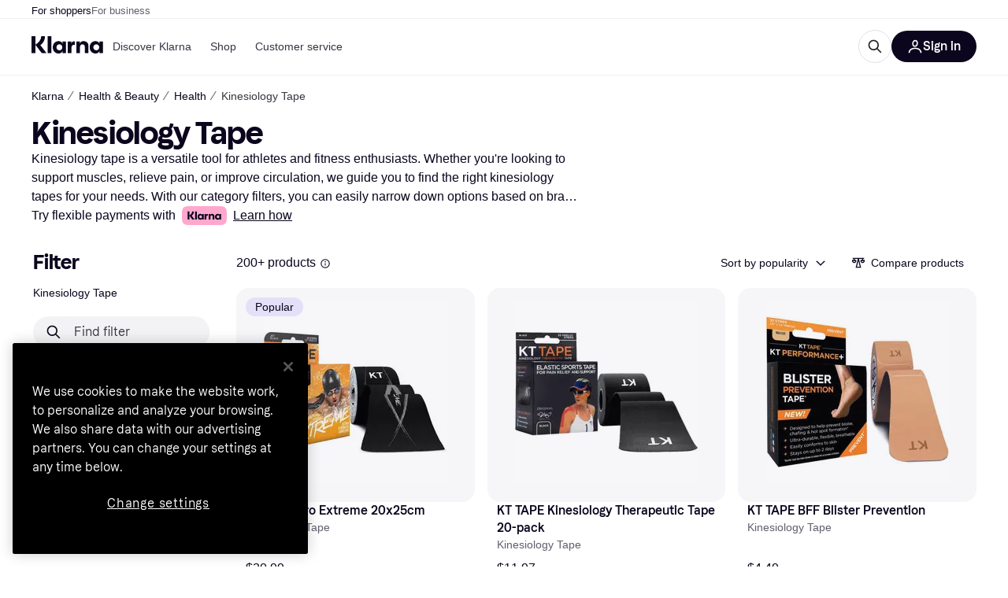

--- FILE ---
content_type: application/javascript
request_url: https://owp.klarna.com/static/95199-21c6b31a.js
body_size: 3138
content:
"use strict";(self.__LOADABLE_LOADED_CHUNKS__=self.__LOADABLE_LOADED_CHUNKS__||[]).push([["95199"],{48866(e,t,o){o.d(t,{fn:()=>D,qd:()=>B,E2:()=>R});var n=o(97286),i=o(55824),a=o(38578),l=o(3963),p=o(43604),r=o(99627),c=o(27875),d=o(80817);o(84864),o(57465),o(27495);var k=o(99776),g=o(7840),s=o(63451),Y=o(78065),u=o(30586),m=o(14731),j=o(51838),y=o(2473),I=o(65325),T=o(24531),b=o(79358),h=o(30754),C=o(87534),O=o(51003);let v=k.Ik({contentType:k.eu("shoppingCampaignSubcategory"),id:k.Yj(),categoryName:k.Yj(),categoryUrl:k.Yj().regex(RegExp("^\\/cl\\/"))});k.Ik({content:v.omit({contentType:!0,id:!0})});let f=k.Ik({contentType:k.eu("shoppingCampaignProductListing"),id:k.Yj(),categoryName:k.Yj(),categoryUrl:k.Yj().regex(RegExp("^\\/cl\\/")),subCategories:k.YO(v).optional()});k.Ik({content:f.omit({contentType:!0,id:!0})});var S=o(63213),E=o(85605);let L=k.Ik({contentType:k.eu("shoppingCampaign"),id:k.Yj(),internalName:k.Yj().optional(),slug:k.Yj().regex(RegExp("^[a-z0-9]+(?:-[a-z0-9]+)*$")),locale:k.k5(["en-US","sv-SE","cs-CZ","da-DK","de-AT","de-CH","de-DE","el-GR","en-AU","en-CA","en-CH","en-GB","en-IE","en-NZ","en-US","es-ES","fi-FI","fr-BE","fr-CA","fr-CH","fr-FR","hu-HU","it-CH","it-IT","nb-NO","nl-BE","nl-NL","pl-PL","pt-PT","ro-RO","sk-SK","ja-JP","zh-CN","es-MX"]),hero:S.k,categories:k.g1(k.bz()).optional(),preview:Y.K,campaignStartDate:k.Yj().optional(),components:k.YO(k.KC([C.z,O.g,h.v,I.m,s.K,y.f,j.b,m.g,u.D,T.I,E.G,g.x])).optional(),categoryListing:f.optional(),seo:b.u.optional(),createdAt:k.Yj().optional(),updatedAt:k.Yj().optional()}),N=k.Ik({content:L.omit({contentType:!0,id:!0})});var P=o(99930);let A=e=>(0,P.Ib)("shopping-campaign",async(e,t,o)=>{let n=await i.k.getContentBySlug("shoppingCampaign",e,{locale:t,preview:!!o,validationSchema:N});if(404===n.status)throw new r.Mh;return n.data.content},function(e){for(var t=1;t<arguments.length;t++){var o=null!=arguments[t]?arguments[t]:{},n=Object.keys(o);"function"==typeof Object.getOwnPropertySymbols&&(n=n.concat(Object.getOwnPropertySymbols(o).filter(function(e){return Object.getOwnPropertyDescriptor(o,e).enumerable}))),n.forEach(function(t){var n;n=o[t],t in e?Object.defineProperty(e,t,{value:n,enumerable:!0,configurable:!0,writable:!0}):e[t]=n})}return e}({staleTime:p.Vt},e)),D=A(),R=(e,t)=>{let{locale:o}=(0,d.A)(),{getQuery:i}=(0,c.s)(),p=(0,a.n)(),r=A(t),k=(0,n.I)(r(e,o,i("preview")));return(0,l.i)(k,p)},B=e=>{let{data:t}=R(e,{select:e=>e.hero});return t}},7840(e,t,o){o.d(t,{x:()=>a});var n=o(99776),i=o(20712);let a=n.Ik({contentType:n.eu("adSlot"),id:n.Yj(),type:n.eu("AdSlotBlock"),internalName:n.Yj(),blockOptions:i.R});n.Ik({content:a.omit({contentType:!0,id:!0})})},1682(e,t,o){o.d(t,{H:()=>l});var n=o(99776),i=o(81684),a=o(66257);let l=n.Ik({contentType:n.eu("blockCard"),id:n.Yj(),internalName:n.Yj().optional(),image:a.W,heading:n.Yj(),description:n.Yj().optional(),callToAction:i.J.optional(),tagList:n.YO(n.k5(["apple-pay","google-pay","checkout","global","one-time-card","in-store","cashback","one-pay-later","klarna-card"])).optional(),cardColor:n.k5(["grayscale0","brand90","brand40","stickynote10","herring20","offwhite","balloon35"]).optional()});n.Ik({content:l.omit({contentType:!0,id:!0})})},81684(e,t,o){o.d(t,{J:()=>i});var n=o(99776);let i=n.Ik({contentType:n.eu("blockLink"),id:n.Yj(),title:n.Yj().optional(),url:n.Yj(),openInNewTab:n.zM(),noFollow:n.zM()});n.Ik({content:i.omit({contentType:!0,id:!0})})},20712(e,t,o){o.d(t,{R:()=>i});var n=o(99776);let i=n.Ik({contentType:n.eu("blockOptions"),id:n.Yj(),blockIdentifier:n.Yj().optional(),backgroundColor:n.k5(["primary","secondary","inverse","pink","eggplant","herring","balloon","stickynote","offwhite"]).optional(),kind:n.k5(["flat","floating"]).optional()});n.Ik({content:i.omit({contentType:!0,id:!0})})},63451(e,t,o){o.d(t,{K:()=>a});var n=o(99776),i=o(20712);let a=n.Ik({contentType:n.eu("blogPostProductBlock"),id:n.Yj(),productTitle:n.Yj().optional(),titleLevel:n.ai().gte(1).lte(7).optional(),productId:n.Yj(),merchantOverride:n.Yj().optional(),optionalText:n.Yj().optional(),description:n.Yj().min(0).max(1e3).optional(),callToAction:n.Yj().min(3).max(55),extraText:n.Yj().optional(),blockOptions:i.R});n.Ik({content:a.omit({contentType:!0,id:!0})})},78065(e,t,o){o.d(t,{K:()=>a}),o(84864),o(57465),o(27495);var n=o(99776),i=o(63213);let a=n.Ik({contentType:n.eu("blogPreview"),id:n.Yj(),slug:n.Yj().regex(RegExp("^[a-z0-9]+(?:-[a-z0-9]+)*$")),data:i.k,pageType:n.k5(["Shopping Blog","Shopping Campaign"]),categories:n.YO(n.bz()).optional(),locale:n.k5(["en-US","sv-SE","cs-CZ","da-DK","de-AT","de-CH","de-DE","el-GR","en-AU","en-CA","en-CH","en-GB","en-IE","en-NZ","en-US","es-ES","fi-FI","fr-BE","fr-CA","fr-CH","fr-FR","hu-HU","it-CH","it-IT","nb-NO","nl-BE","nl-NL","pl-PL","pt-PT","ro-RO","sk-SK","ja-JP","zh-CN","es-MX"])});n.Ik({content:a.omit({contentType:!0,id:!0})})},56317(e,t,o){o.d(t,{c:()=>a});var n=o(99776),i=o(81684);let a=n.Ik({contentType:n.eu("buttonLink"),id:n.Yj(),link:i.J,internalName:n.Yj(),buttonVariant:n.k5(["primary","secondary"]),visibility:n.k5(["always_visible","mobile_only","desktop_only"])});n.Ik({content:a.omit({contentType:!0,id:!0})})},30586(e,t,o){o.d(t,{D:()=>r});var n=o(99776),i=o(1682),a=o(20712),l=o(56317),p=o(66257);let r=n.Ik({contentType:n.eu("callToAction"),id:n.Yj(),internalName:n.Yj(),eyebrow:n.Yj().optional(),title:n.Yj().optional(),textColor:n.k5(["primary","secondary"]),headingLevel:n.KC([n.eu(2),n.eu(3),n.eu(4),n.eu(5),n.eu(6)]),type:n.k5(["CallToActionBlock","DataProtection","AppDownload"]),blockOptions:a.R,paragraph:n.Yj().optional(),imageAlignment:n.k5(["right","left","far-left"]).optional(),imageDesktop:p.W.optional(),imageTablet:p.W.optional(),imageMobile:p.W.optional(),extraCards:n.YO(i.H).optional(),bottomSpace:n.zM().optional(),buttons:n.YO(l.c).optional(),visibilityTags:n.YO(n.Yj()).optional(),disclaimer:n.Yj().optional()});n.Ik({content:r.omit({contentType:!0,id:!0})})},14731(e,t,o){o.d(t,{g:()=>a});var n=o(99776),i=o(20712);let a=n.Ik({contentType:n.eu("campaignPageDivider"),id:n.Yj(),internalName:n.Yj(),blockOptions:i.R});n.Ik({content:a.omit({contentType:!0,id:!0})})},51838(e,t,o){o.d(t,{b:()=>a});var n=o(99776),i=o(20712);let a=n.Ik({contentType:n.eu("campaignPageMedia"),id:n.Yj(),internalName:n.Yj(),mediaType:n.k5(["Image","YouTube"]),mediaSourceUrl:n.Yj(),mediaDescription:n.Yj(),blockOptions:i.R,mediaName:n.Yj().optional(),mediaThumbnailUrl:n.Yj().optional(),mediaUploadDate:n.Yj().optional(),mediaEmbedUrl:n.Yj().optional(),mediaDuration:n.Yj().optional(),mediaPublisher:n.Yj().optional()});n.Ik({content:a.omit({contentType:!0,id:!0})})},66257(e,t,o){o.d(t,{W:()=>i});var n=o(99776);let i=n.Ik({id:n.Yj(),type:n.Yj(),locale:n.Yj(),title:n.Yj().optional(),description:n.Yj().optional(),url:n.Yj(),size:n.ai().int(),width:n.ai().int(),height:n.ai().int(),fileName:n.Yj(),contentType:n.Yj()});n.Ik({content:i.omit({contentType:!0,id:!0})})},2473(e,t,o){o.d(t,{f:()=>l});var n=o(99776),i=o(20712);let a=n.Ik({contentType:n.eu("shoppingCategory"),id:n.Yj(),categoryId:n.Yj(),categoryName:n.Yj()});n.Ik({content:a.omit({contentType:!0,id:!0})});let l=n.Ik({contentType:n.eu("deals"),id:n.Yj(),title:n.Yj(),headingLevel:n.KC([n.eu(2),n.eu(3),n.eu(4),n.eu(5),n.eu(6)]),internalName:n.Yj(),type:n.k5(["DealsFilterListingBlock","DealsListingBlock"]),categories:n.YO(a).optional(),blockOptions:i.R,priceDropDefaultInterval:n.k5(["-90_-50","-90_-25","-90_-10","-90_-5"]),merchantIds:n.YO(n.Yj()).optional()});n.Ik({content:l.omit({contentType:!0,id:!0})})},65325(e,t,o){o.d(t,{m:()=>l});var n=o(99776),i=o(20712);let a=n.Ik({contentType:n.eu("faqListItem"),id:n.Yj(),internalName:n.Yj(),question:n.Yj(),answer:n.Yj(),tagList:n.YO(n.k5(["apple-pay","google-pay","checkout","one-time-card","global","in-store","one-pay-later","klarna-card"])).optional()});n.Ik({content:a.omit({contentType:!0,id:!0})});let l=n.Ik({contentType:n.eu("faqList"),id:n.Yj(),internalName:n.Yj().optional(),title:n.Yj(),headingLevel:n.KC([n.eu(2),n.eu(3),n.eu(4),n.eu(5),n.eu(6)]),description:n.Yj().optional(),items:n.YO(a),blockOptions:i.R});n.Ik({content:l.omit({contentType:!0,id:!0})})},24531(e,t,o){o.d(t,{I:()=>l});var n=o(99776),i=o(81684),a=o(20712);let l=n.Ik({contentType:n.eu("featuredStoreCarouselBlock"),id:n.Yj(),internalName:n.Yj().optional(),type:n.eu("FeaturedStoreCarouselBlock"),layout:n.k5(["slider","grid","grid-featured"]).optional(),campaignIdentifier:n.Yj().optional(),heading:n.Yj(),headingLevel:n.KC([n.eu(2),n.eu(3),n.eu(4),n.eu(5),n.eu(6)]),description:n.Yj().optional(),preamble:n.Yj().optional(),amount:n.ai().gte(1).lte(50),link:i.J.optional(),sponsored:n.zM().optional(),blockOptions:a.R.optional(),hidePaymentMethods:n.zM().optional()});n.Ik({content:l.omit({contentType:!0,id:!0})})},79358(e,t,o){o.d(t,{u:()=>l});var n=o(99776),i=o(66257);let a=n.Ik({contentType:n.eu("hrefLangTags"),id:n.Yj(),internalName:n.Yj(),config:n.g1(n.bz()).optional()});n.Ik({content:a.omit({contentType:!0,id:!0})});let l=n.Ik({contentType:n.eu("genericSeo"),id:n.Yj(),internalName:n.Yj(),metaTitle:n.Yj().optional(),metaDescription:n.Yj().optional(),hideFromSearchEngineNoindex:n.zM(),excludeFromSearchRankingNofollow:n.zM(),canonicalUrl:n.Yj().optional(),socialMediaImage:i.W.optional(),schemaOrgImage:i.W.optional(),hreflangTags:a.optional()});n.Ik({content:l.omit({contentType:!0,id:!0})})},30754(e,t,o){o.d(t,{v:()=>p});var n=o(99776),i=o(81684),a=o(20712);let l=n.Ik({id:n.Yj(),url:n.Yj(),name:n.Yj(),type:n.k5(["CATEGORY","SUBCATEGORY"])}),p=n.Ik({contentType:n.eu("priceDropsCarousel"),id:n.Yj(),heading:n.Yj(),type:n.k5(["PriceDropBlock","SponsoredPriceDropBlock"]),preamble:n.Yj().optional(),link:i.J.optional(),blockOptions:a.R.optional(),description:n.Yj().optional(),merchantCampaignId:n.Yj().optional(),sponsored:n.zM().optional(),productLimit:n.ai().optional(),sorting:n.k5(["LATEST_POPULAR","GLOBALRANK_ASC","LATESTPRICEDROPTIME_DESC","PRICEDROP_ASC","PRICE_ASC","PRICE_DESC"]).optional(),priceDropPercentage:n.k5(["-90_-50","-90_-25","-90_-10","-90_-5"]).optional(),categories:n.YO(l).optional()});n.Ik({content:p.omit({contentType:!0,id:!0})})},87534(e,t,o){o.d(t,{z:()=>p});var n=o(99776),i=o(81684),a=o(20712);o(84864),o(57465),o(27495);let l=n.Ik({contentType:n.eu("productIdList"),id:n.Yj(),internalIdentifier:n.Yj(),ids:n.YO(n.Yj().regex(RegExp("krn:kpdc:product:[0-9]+$")))});n.Ik({content:l.omit({contentType:!0,id:!0})});let p=n.Ik({contentType:n.eu("productCarousel"),id:n.Yj(),internalName:n.Yj().optional(),heading:n.Yj(),blockOptions:a.R,type:n.k5(["PopularProductCarouselBlock","ProductIdCarouselBlock","CategoryCarouselBlock","MerchantStoreCarouselBlock"]),gender:n.k5(["UNISEX","MALE","FEMALE"]).optional(),preamble:n.Yj().optional(),productIdsList:l.optional(),categoryUrl:n.Yj().optional(),categoryId:n.ai().optional(),readMore:i.J.optional(),sponsored:n.zM().optional(),layout:n.k5(["ONE_LINE","TWO_LINES"]).optional(),merchantKrn:n.Yj().optional(),merchantId:n.Yj().optional(),enablePersonalization:n.zM().optional(),partner:n.k5(["tradera","ebay"]).optional(),hideHeading:n.zM().optional()});n.Ik({content:p.omit({contentType:!0,id:!0})})},51003(e,t,o){o.d(t,{g:()=>l});var n=o(99776),i=o(20712),a=o(78065);let l=n.Ik({contentType:n.eu("relatedBlogPosts"),id:n.Yj(),blockOptions:i.R.optional(),componentType:n.eu("BlogsCarouselBlock").optional(),type:n.eu("BlogsCarouselBlock"),heading:n.Yj(),headingLevel:n.KC([n.eu(2),n.eu(3),n.eu(4),n.eu(5),n.eu(6)]),description:n.Yj().optional(),template:n.k5(["grid","slider"]),blogPostPreviews:n.YO(a.K)});n.Ik({content:l.omit({contentType:!0,id:!0})})},63213(e,t,o){o.d(t,{k:()=>a});var n=o(99776),i=o(66257);let a=n.Ik({contentType:n.eu("shoppingHero"),id:n.Yj(),internalName:n.Yj().optional(),heading:n.Yj(),subHeading:n.Yj().optional(),textColor:n.k5(["white","black"]),mobileTextColor:n.k5(["black","white"]).optional(),backgroundImage:i.W,mobileBackgroundImage:i.W.optional(),preamble:n.Yj().optional(),hideSubHeadingOnMobile:n.zM(),hideSubHeadingOnDesktop:n.zM(),hideLogoFromHeroImage:n.zM().optional(),sponsoredBy:n.g1(n.bz()).optional()});n.Ik({content:a.omit({contentType:!0,id:!0})})},85605(e,t,o){o.d(t,{G:()=>a});var n=o(99776),i=o(20712);let a=n.Ik({contentType:n.eu("shoppingTextBlock"),id:n.Yj(),internalName:n.Yj(),type:n.eu("ShoppingTextBlock").optional(),content:n.Yj().optional(),hiddenContent:n.Yj().optional(),blockOptions:i.R});n.Ik({content:a.omit({contentType:!0,id:!0})})}}]);